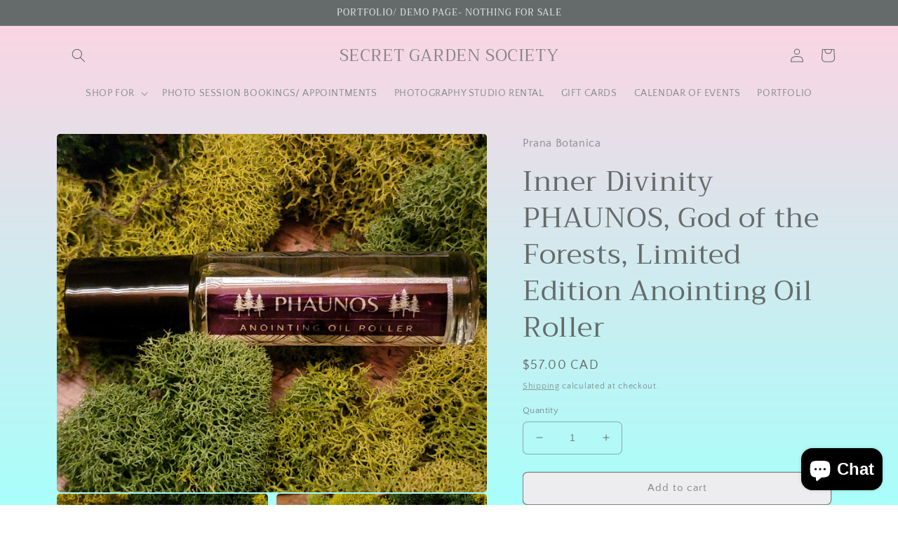

--- FILE ---
content_type: text/javascript; charset=utf-8
request_url: https://secretgardensociety.org/en-ca/products/prana-botanica-phaunos-god-of-the-forests-limited-edition-anointing-oil-roller.js
body_size: 951
content:
{"id":7514218529003,"title":"Inner Divinity PHAUNOS, God of the Forests, Limited Edition Anointing Oil Roller","handle":"prana-botanica-phaunos-god-of-the-forests-limited-edition-anointing-oil-roller","description":"\u003cp\u003e\u003cspan class=\"JsGRdQ\" style=\"font-weight: 400; font-style: normal; color: #000000; text-decoration: none;\" data-mce-fragment=\"1\"\u003eHonoring the God of the Forests, Phaunos, with this blend of sacred tree essences\u003c\/span\u003e\u003c\/p\u003e\n\u003cp\u003e\u003cspan class=\"JsGRdQ\" style=\"font-weight: 400; font-style: normal; color: #000000; text-decoration: none;\" data-mce-fragment=\"1\"\u003eLimited Edition, includes Redwood essential oil extracted from an old growth redwood tree that naturally fell\u003c\/span\u003e\u003c\/p\u003e\n\u003cp\u003e\u003cspan class=\"JsGRdQ\" style=\"font-weight: 400; font-style: normal; color: #000000; text-decoration: none;\" data-mce-fragment=\"1\"\u003eNestled on a bed of moss inside hinged metal box\u003c\/span\u003e\u003c\/p\u003e\n\u003cp\u003e\u003cspan class=\"JsGRdQ\" style=\"font-weight: 400; font-style: normal; color: #000000; text-decoration: none;\" data-mce-fragment=\"1\"\u003e10ml\u003c\/span\u003e\u003c\/p\u003e\n\u003cp\u003e\u003cspan class=\"JsGRdQ\" style=\"font-weight: 400; font-style: normal; color: #000000; text-decoration: none;\" data-mce-fragment=\"1\"\u003eIngredients: Organic Grapeseed Oil, Organic Avocado Oil, Squalane Oil, Vitamin E Oil, Gold Flakes, Ormus, and Essential Oils of: Redwood, Atlas Cedarwood, Maritime Pine, Scotch Pine, Balsam Fir, Canadian Hemlock, Black Spruce, Wild Mint, Bay Laurel, Vetiver, Black Pepper, \u0026amp; Frankincense\u003cbr\u003e\u003c\/span\u003e\u003c\/p\u003e\n\u003cp\u003e\u003cspan class=\"JsGRdQ\" style=\"font-weight: 400; font-style: normal; color: #000000; text-decoration: none;\" data-mce-fragment=\"1\"\u003eDiscontinue use if skin irritation occurs. Avoid contact with eyes. Not for internal use.\u003c\/span\u003e\u003c\/p\u003e","published_at":"2022-01-03T00:18:26-08:00","created_at":"2022-01-02T23:49:05-08:00","vendor":"Prana Botanica","type":"","tags":[],"price":5700,"price_min":5700,"price_max":5700,"available":true,"price_varies":false,"compare_at_price":null,"compare_at_price_min":0,"compare_at_price_max":0,"compare_at_price_varies":false,"variants":[{"id":42273711718635,"title":"Default Title","option1":"Default Title","option2":null,"option3":null,"sku":"","requires_shipping":true,"taxable":true,"featured_image":null,"available":true,"name":"Inner Divinity PHAUNOS, God of the Forests, Limited Edition Anointing Oil Roller","public_title":null,"options":["Default Title"],"price":5700,"weight":0,"compare_at_price":null,"inventory_management":"shopify","barcode":"","requires_selling_plan":false,"selling_plan_allocations":[]}],"images":["\/\/cdn.shopify.com\/s\/files\/1\/0620\/0855\/7803\/products\/20220129_195113.jpg?v=1643517893","\/\/cdn.shopify.com\/s\/files\/1\/0620\/0855\/7803\/products\/20220209_234858.jpg?v=1644491079","\/\/cdn.shopify.com\/s\/files\/1\/0620\/0855\/7803\/products\/20220209_234926.jpg?v=1644491079","\/\/cdn.shopify.com\/s\/files\/1\/0620\/0855\/7803\/products\/20220129_195006.jpg?v=1644491079","\/\/cdn.shopify.com\/s\/files\/1\/0620\/0855\/7803\/products\/20220129_195204.jpg?v=1644491079","\/\/cdn.shopify.com\/s\/files\/1\/0620\/0855\/7803\/products\/20220129_195017.jpg?v=1644491079"],"featured_image":"\/\/cdn.shopify.com\/s\/files\/1\/0620\/0855\/7803\/products\/20220129_195113.jpg?v=1643517893","options":[{"name":"Title","position":1,"values":["Default Title"]}],"url":"\/en-ca\/products\/prana-botanica-phaunos-god-of-the-forests-limited-edition-anointing-oil-roller","media":[{"alt":null,"id":29141713944811,"position":1,"preview_image":{"aspect_ratio":1.203,"height":2306,"width":2775,"src":"https:\/\/cdn.shopify.com\/s\/files\/1\/0620\/0855\/7803\/products\/20220129_195113.jpg?v=1643517893"},"aspect_ratio":1.203,"height":2306,"media_type":"image","src":"https:\/\/cdn.shopify.com\/s\/files\/1\/0620\/0855\/7803\/products\/20220129_195113.jpg?v=1643517893","width":2775},{"alt":null,"id":29222504333547,"position":2,"preview_image":{"aspect_ratio":0.75,"height":4000,"width":3000,"src":"https:\/\/cdn.shopify.com\/s\/files\/1\/0620\/0855\/7803\/products\/20220209_234858.jpg?v=1644491079"},"aspect_ratio":0.75,"height":4000,"media_type":"image","src":"https:\/\/cdn.shopify.com\/s\/files\/1\/0620\/0855\/7803\/products\/20220209_234858.jpg?v=1644491079","width":3000},{"alt":null,"id":29222504366315,"position":3,"preview_image":{"aspect_ratio":1.333,"height":3000,"width":4000,"src":"https:\/\/cdn.shopify.com\/s\/files\/1\/0620\/0855\/7803\/products\/20220209_234926.jpg?v=1644491079"},"aspect_ratio":1.333,"height":3000,"media_type":"image","src":"https:\/\/cdn.shopify.com\/s\/files\/1\/0620\/0855\/7803\/products\/20220209_234926.jpg?v=1644491079","width":4000},{"alt":null,"id":29141713977579,"position":4,"preview_image":{"aspect_ratio":0.675,"height":3684,"width":2486,"src":"https:\/\/cdn.shopify.com\/s\/files\/1\/0620\/0855\/7803\/products\/20220129_195006.jpg?v=1644491079"},"aspect_ratio":0.675,"height":3684,"media_type":"image","src":"https:\/\/cdn.shopify.com\/s\/files\/1\/0620\/0855\/7803\/products\/20220129_195006.jpg?v=1644491079","width":2486},{"alt":null,"id":29141714043115,"position":5,"preview_image":{"aspect_ratio":0.75,"height":3919,"width":2939,"src":"https:\/\/cdn.shopify.com\/s\/files\/1\/0620\/0855\/7803\/products\/20220129_195204.jpg?v=1644491079"},"aspect_ratio":0.75,"height":3919,"media_type":"image","src":"https:\/\/cdn.shopify.com\/s\/files\/1\/0620\/0855\/7803\/products\/20220129_195204.jpg?v=1644491079","width":2939},{"alt":null,"id":29141714010347,"position":6,"preview_image":{"aspect_ratio":0.75,"height":4000,"width":3000,"src":"https:\/\/cdn.shopify.com\/s\/files\/1\/0620\/0855\/7803\/products\/20220129_195017.jpg?v=1644491079"},"aspect_ratio":0.75,"height":4000,"media_type":"image","src":"https:\/\/cdn.shopify.com\/s\/files\/1\/0620\/0855\/7803\/products\/20220129_195017.jpg?v=1644491079","width":3000}],"requires_selling_plan":false,"selling_plan_groups":[]}